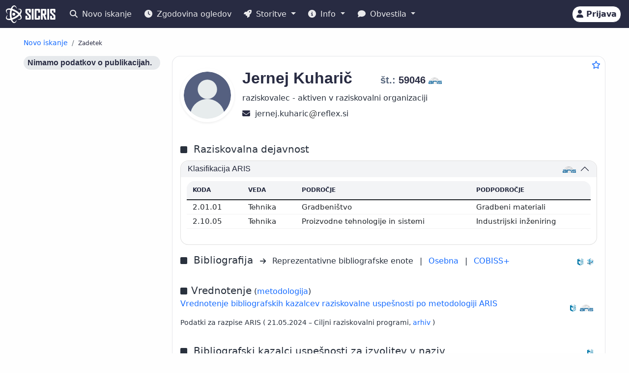

--- FILE ---
content_type: text/html;charset=UTF-8
request_url: https://cris.cobiss.net/ecris/si/sl/researcher/aside/56281
body_size: 10
content:







<div class="publications-js" data-count="0">

  
    
      <h6 class="bg-gray-400-light py-1 px-2 rounded">Nimamo podatkov o publikacijah.</h6>
    

    
  
</div>


--- FILE ---
content_type: application/javascript
request_url: https://cris.cobiss.net/ecris/assets/js/global-variables.js
body_size: 3140
content:
//import proXSignInstance from "./modules/proXSignClass.js";

const globalVariablesElement = document.querySelector("#globalVariables");


//getValueFromElement
function elval(query, isNumeric = false) {
  const el = globalVariablesElement.querySelector(query);
  if (!el) {
    return null;
  }
  return isNumeric ? parseInt(el.textContent) : el.textContent;
}

//get data set
function eldata(query, datasetName) {
  const el = globalVariablesElement.querySelector(query);
  if (!el) {
    return null;
  }
  return el.dataset[datasetName];
}

window.appData = {
  proXSignLicence: "http://www.setcce.si/proxsign/licenses/MJU34178eV3.lic",
  //proXSign: proXSignInstance,
  system: elval(".appData .system")?.toLowerCase(),
  language: elval(".appData .language")?.toLowerCase(),
  version: elval(".appData .version"),
  url: elval(".appData .url"),
  publishDate: elval(".appData .publishDate"),
  startAction: elval(".appData .startAction"),
  startMode: elval(".appData .startMode"),
  classificationFormat: elval(".appData .classificationFormat"),
  tenderUrl: elval(".appData .tenderUrl"),
  startQuery: elval(".appData .startQuery"),
  queryMaxLength: elval(".appData .queryMaxLength", true),
  searchTitle: elval(".appData .searchTitle"),
  count: {
    researcher: {
      num: elval(".appData .count .researcher", true),
      formatted: eldata(".appData .count .researcher", "formated"),
    },
    project: {
      num: elval(".appData .count .project", true),
      formatted: eldata(".appData .count .project", "formated"),
    },
    projects: {
      num: elval(".appData .count .projects", true),
      formatted: eldata(".appData .count .projects", "formated"),
    },
    programs: {
      num: elval(".appData .count .programs", true),
      formatted: eldata(".appData .count .programs", "formated"),
    },
    organization: {
      num: elval(".appData .count .organization", true),
      formatted: eldata(".appData .count .organization", "formated"),
    },
    group: {
      num: elval(".appData .count .group", true),
      formatted: eldata(".appData .count .group", "formated"),
    },
    equipment: {
      num: elval(".appData .count .equipment", true),
      formatted: eldata(".appData .count .equipment", "formated"),
    },
    publication: null,
  },
};

window.translations = {
  researcher: elval(".translations .researcher"),
  project: elval(".translations .project"),
  organization: elval(".translations .organization"),
  group: elval(".translations .group"),
  equipment: elval(".translations .equipment"),
  publication: elval(".translations .publication"),
};

window.urlTokenResponse = elval(".urlTokenResponse");
window.tokenResponse = {};
window.serverTime = elval(".serverTime", true);
window.unexpectedErrorHtml =
  document.querySelector("#unexpectedError").innerHTML;
window.unexpectedErrorText = document
  .querySelector("#unexpectedError")
  .content.textContent.trim();
window.tokenTimeoutErrorHtml =
  document.querySelector("#tokenTimeoutError").innerHTML;
window.tokenTimeoutErrorText = document
  .querySelector("#tokenTimeoutError")
  .content.textContent.trim();
globalVariablesElement.remove();



--- FILE ---
content_type: application/javascript
request_url: https://cris.cobiss.net/ecris/assets/js/modules/history-results.js
body_size: 1944
content:
import { delay } from "./utilities.js";

const getSource = () => {
  let history;
  let fromStorage = localStorage.getItem("historyResults");
  if (fromStorage) {
    history = JSON.parse(fromStorage);
  } else {
    history = [];
  }
  return history;
};

const save = (history) => {
  let saveArr = [];
  if (history.length > 1000) {
    saveArr = history.slice(0, 1000);
  } else {
    saveArr = history;
  }
  localStorage.setItem("historyResults", JSON.stringify(history));
};

const add = (mode, name, id) => {
  if (typeof Storage == "undefined") return;
  if (!mode || !name || !id) {
    console.error("mising data");
    return;
  }

  const time = Date.now();

  saveToHistoryAnsStatistics(mode, id, time, name);
};

const saveToHistoryAnsStatistics = async (mode, id, time, name) => {
  const current = mode + "/" + id;
  await delay(2500);
  //če je po času še vedno isti zadetek ga daj v statistiko in zgodovino

  if (!window.location.href.endsWith(current)) {
    return;
  }
  //dodaj v zgodovino
  const item = {
    time,
    mode,
    name,
    id,
  };
  let history = getSource();
  history.unshift(item);
  save(history);
  //dodaj v statistiko
  const url = `${window.appData.url}/common/stat/${mode}/${id}`;
  fetch(url);
};

const clear = () => {
  if (typeof Storage == "undefined") return;
  let history = [];
  save(history);
};

const remove = (item) => {
  if (typeof Storage == "undefined") return;
  let history = getSource();
  if (history[item.index].id != item.id) return;
  history.splice(item.index, 1);
  save(history);
};

const getAll = (mode) => {
  /**mode not activated yet researcher || groups || all... */
  let history = getSource();
  if (mode == "all") {
    history.map((item, index) => (item.index = index));
    return history;
  } else {
    return history.filter((item, index) => {
      item.index = index;
      return item.mode == mode;
    });
  }
};

const api = {
  add,
  clear,
  remove,
  getAll,
};

export { api as default };


--- FILE ---
content_type: application/javascript
request_url: https://cris.cobiss.net/ecris/assets/js/components/c-spa-link.js
body_size: 345
content:


class CSPALink extends HTMLAnchorElement {

    connectedCallback(){
        this.addEventListener('click', (event) => {
            const target = this.getAttribute("target") || "";
            if(target!="_blank"){
                event.preventDefault();
                const newUrl = this.getAttribute('href') || "";
                history.pushState({}, '', newUrl);
            }
        });
    }
}

window.customElements.define("c-spa-link", CSPALink, {extends: "a"});


--- FILE ---
content_type: application/javascript
request_url: https://cris.cobiss.net/ecris/assets/js/components/c-responsive-class.js
body_size: 2533
content:
import sizeBS from "../modules/bootstrap-size.js";

export class CResponsiveClass extends HTMLElement {
  constructor() {
    super();
    this.class = {};
    this.target = null;
  }

  connectedCallback() {
    this.init(this);
  }

  init = (el) => {
    const targ = el.getAttribute("target");
    if (!targ) {
      this.target = el;
    } else {
      this.target = el.querySelector(targ);
      if (!this.target) {
        console.error("target can not be found");
        return;
      }
    }

    this.class.default = el.className;
    this.class.watch = el.getAttribute("watch")
      ? el.getAttribute("watch").split(" ")
      : null;
    this.class.xs = el.getAttribute("xs");
    this.class.sm = el.getAttribute("sm");
    this.class.md = el.getAttribute("md");
    this.class.lg = el.getAttribute("lg");
    this.class.xl = el.getAttribute("xl");
    this.class.xxl = el.getAttribute("xxl");

    document.addEventListener("bootstrap-size-changed", this.getSize);
    document.addEventListener("bootstrap-size-start", this.getSizeStart);
    this.setClass(sizeBS);
  };

  getSizeStart = (e) => {
    this.setClass(e.detail);
  };

  getSize = (e) => {
    this.setClass(e.detail.size);
  };

  setClass = (size) => {
    if (isNaN(size)) return;
    let add = "";
    switch (size) {
      case 0:
        if (this.class.xs) {
          add = this.class.xs;
        }
        break;
      case 1:
        if (this.class.sm) {
          add = this.class.sm;
        } else {
          this.setClass(0);
          return;
        }
        break;
      case 2:
        if (this.class.md) {
          add = this.class.md;
        } else {
          this.setClass(1);
          return;
        }
        break;
      case 3:
        if (this.class.lg) {
          add = this.class.lg;
        } else {
          this.setClass(2);
          return;
        }
        break;
      case 4:
        if (this.class.xl) {
          add = this.class.xl;
        } else {
          this.setClass(3);
          return;
        }
        break;
      case 5:
        if (this.class.xxl) {
          add = this.class.xxl;
        } else {
          this.setClass(4);
          return;
        }
        break;
    }
    /**dodaj watch razrede */
    if (this.class.watch) {
      this.class.watch.map((wc) => {
        if (this.target.classList.contains(wc)) {
          add += " " + wc;
        }
      });
    }

    this.target.className = this.class.default + " " + add;
  };
}

window.customElements.define("c-responsive-class", CResponsiveClass);
